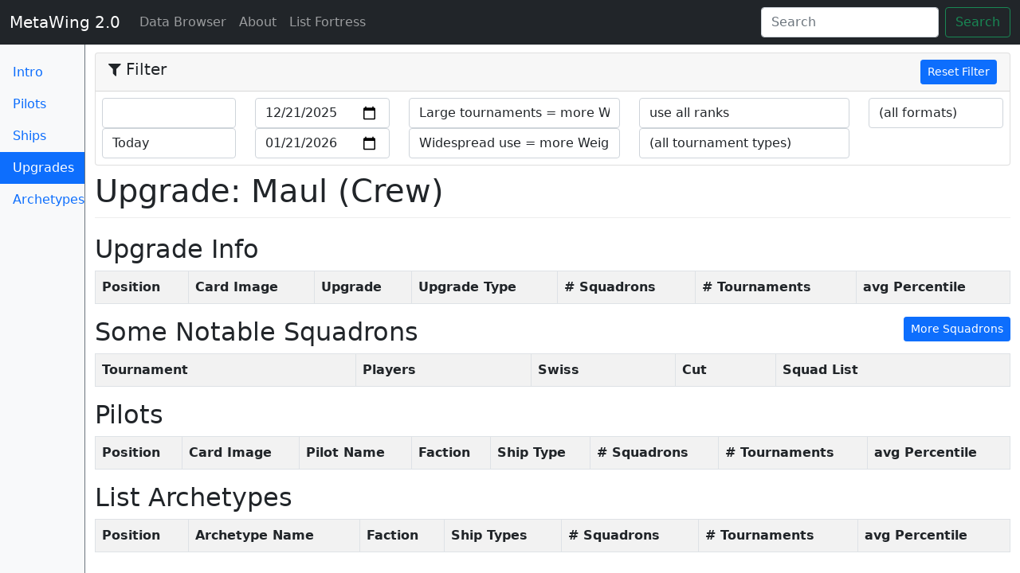

--- FILE ---
content_type: text/html; charset=utf-8
request_url: https://metawing.herokuapp.com/upgrades/448?
body_size: 15666
content:
<!DOCTYPE html>
<html lang='en'>
<head>
<title>Upgrade: Maul (Crew)
 - MetaWing 2.0</title>
<meta name="csrf-param" content="authenticity_token" />
<meta name="csrf-token" content="fSTVxWT6eYrL+QmM1Ywe2zAVGbmbtKikqlyWGPe8Dk83x6ChreDU6aQ83SyTUjI9yMes0sgOjlWIpQS3Rnt/Ow==" />
<link rel="stylesheet" media="all" href="/assets/application-8b21967a7124aeaa390a44bd8066c178531fc914519d2d521a86ad9a1826108c.css" />
<meta charset='utf-8'>
<meta content='width=device-width, initial-scale=1, shrink-to-fit=no' name='viewport'>
<meta content='Meta analysis for the X-Wing List Fortress' name='description'>
<meta content='Matt Whited' name='author'>
<link href='/apple-touch-icon.png' rel='apple-touch-icon' sizes='180x180'>
<link href='/favicon-32x32.png' rel='icon' sizes='32x32' type='image/png'>
<link href='/favicon-16x16.png' rel='icon' sizes='16x16' type='image/png'>
<link href='/manifest.json' rel='manifest'>
<link color='#71b5ff' href='/safari-pinned-tab.svg' rel='mask-icon'>
<meta content='MetaWing' name='apple-mobile-web-app-title'>
<meta content='MetaWing' name='application-name'>
<meta content='#71b5ff' name='theme-color'>
<script src="/assets/application-ba6c7280f63abb5991b5fc3e6971c81bc23764c35b63ac308ebd483d1ef5e793.js"></script>

</head>
<body>
<nav class='navbar navbar-expand-md navbar-dark fixed-top bg-dark'>
<div class='container-fluid'>
<button aria-controls='navbar' aria-expanded='false' aria-label='Toggle navigation' class='navbar-toggler navbar-toggler-right expand-md-up' data-bs-target='.switch' data-bs-toggle='collapse' type='button'>
<span class='navbar-toggler-icon'></span>
</button>
<a class="navbar-brand" href="/?">MetaWing 2.0
</a><div class='collapse navbar-collapse switch' id='navbar'>
<ul class='navbar-nav me-auto'>
<li class='nav-item active'>
<a class="nav-link" href="/?">Data Browser
<span class='sr-only'>(current)</span>
</a></li>
<li class='nav-item'>
<a class="nav-link" href="/about?">About
</a></li>
<li class='nav-item'>
<a class="nav-link" href="https://listfortress.com">List Fortress
</a></li>
<div class='collapse switch'>
<li class='nav-item'>
<a class="nav-link" href="/?">Intro
</a></li>
<li class='nav-item'>
<a class="nav-link" href="/pilots?">Pilots
</a></li>
<li class='nav-item'>
<a class="nav-link" href="/ships?">Ship Types
</a></li>
<li class='nav-item'>
<a class="nav-link active" href="/upgrades?">Upgrades
<span class='sr-only'>(current)</span>
</a></li>
<li class='nav-item'>
<a class="nav-link" href="/ship_combos?">List Archetypes
</a></li>
</div>
</ul>
<form class='form-inline mt-2 mt-md-0 hidden-md-down ms-auto d-flex' id='search-form'>
<input class='form-control me-sm-2' placeholder='Search' type='text'>
<button class='btn btn-outline-success my-2 my-sm-0' type='submit'>Search</button>
</form>
</div>
</div>
</nav>

<div class='container-fluid'>
<div class='row'>
<nav class='col-sm-2 col-md-1 bg-light sidebar d-none d-md-block border-right border-secondary'>
<ul class='nav nav-pills flex-column'>
<li class='nav-item'>
<a class="nav-link" href="/?">Intro
</a></li>
<li class='nav-item'>
<a class="nav-link" href="/pilots?">Pilots
</a></li>
<li class='nav-item'>
<a class="nav-link" href="/ships?">Ships
</a></li>
<li class='nav-item'>
<a class="nav-link active" href="/upgrades?">Upgrades
<span class='sr-only'>(current)</span>
</a></li>
<li class='nav-item'>
<a class="nav-link" href="/ship_combos?">Archetypes
</a></li>
</ul>
</nav>

<main class='col-md-11 offset-md-1 pt-2'>
<div class='filter-accordion-collapse pt-2' id='filter-accordion' role='tablist' style='margin-bottom: 0.5rem'>
<div class='card'>
<div class='card-header' id='filter-header' role='tab'>
<h5 class='mb-0'>
<button class='filter-toggler d-md-none collapsed' data-bs-target='#filter-content' data-bs-toggle='collapse' type='button'>
<i class="fa fa-filter"></i>
Filter
</button>
<div class='float-start d-none d-lg-block' id='filter-title'>
<i class="fa fa-filter"></i>
Filter
</div>
<div class='float-end'>
<a class="btn btn-primary btn-sm" href="/upgrades/448">Reset Filter
</a></div>
</h5>
</div>
<div class='collapse dont-collapse-sm' id='filter-content' role='tabpanel'>
<form id="filter-form" action="" accept-charset="UTF-8" method="post"><input name="utf8" type="hidden" value="&#x2713;" autocomplete="off" /><input type="hidden" name="_method" value="patch" autocomplete="off" /><input type="hidden" name="authenticity_token" value="AUR/qr/gQxfHN00XhtzIE8C759zJE7k3j19fK8wqWaE1OAR+IvmCOTNU/TCaJMWYD9Gsju+IqVxWtT6nAnFd5Q==" autocomplete="off" />
<div class='card-block row' style='padding: 0.5rem'>
<div class='col-sm-2'>
<select name="preset_ranking_start" id="preset_ranking_start" class="form-control preset-date" data-field="#ranking-start"><option value=""></option>
<option value="2018-09-13">(Launch / Wave 1)</option>
<option value="2018-12-13">(Wave 2)</option>
<option value="2019-01-28">1/19 Points Update</option>
<option value="2019-02-28">Upsilon Points Nerf</option>
<option value="2019-03-20">(Wave 3)</option>
<option value="2019-06-25">6/19 Points Update</option>
<option value="2019-07-10">(Wave 4)</option>
<option value="2019-09-13">(Wave 5)</option>
<option value="2020-01-20">1/20 Points Update</option>
<option value="2020-01-31">(Wave 6)</option>
<option value="2020-07-28">7/20 Points Update</option>
<option value="2020-09-25">(Wave 7)</option>
<option value="2020-10-30">(Wave 7.1) + Nantex nerf</option>
<option value="2020-11-27">(Wave 8)</option>
<option value="2021-03-26">(Wave 9)</option>
<option value="2021-09-24">(Wave 10) + Points update</option>
<option value="2026-01-21">Today</option></select>
<select name="preset_ranking_end" id="preset_ranking_end" class="form-control preset-date" data-field="#ranking-end"><option value=""></option>
<option value="2018-09-13">(Launch / Wave 1)</option>
<option value="2018-12-13">(Wave 2)</option>
<option value="2019-01-28">1/19 Points Update</option>
<option value="2019-02-28">Upsilon Points Nerf</option>
<option value="2019-03-20">(Wave 3)</option>
<option value="2019-06-25">6/19 Points Update</option>
<option value="2019-07-10">(Wave 4)</option>
<option value="2019-09-13">(Wave 5)</option>
<option value="2020-01-20">1/20 Points Update</option>
<option value="2020-01-31">(Wave 6)</option>
<option value="2020-07-28">7/20 Points Update</option>
<option value="2020-09-25">(Wave 7)</option>
<option value="2020-10-30">(Wave 7.1) + Nantex nerf</option>
<option value="2020-11-27">(Wave 8)</option>
<option value="2021-03-26">(Wave 9)</option>
<option value="2021-09-24">(Wave 10) + Points update</option>
<option selected="selected" value="2026-01-21">Today</option></select>
</div>
<div class='col-sm-2'>
<input type="date" name="ranking_start" id="ranking-start" value="2025-12-21" class="form-control filter-input" />
<input type="date" name="ranking_end" id="ranking-end" value="2026-01-21" class="form-control filter-input" />
</div>
<div class='col-sm-3'>
<select name="large_tournament_multiplier" id="large_tournament_multiplier" class="form-control filter-input"><option selected="selected" value="true">Large tournaments = more Weight</option>
<option value="false">(no effect)</option></select>
<select name="widespread_use_multiplier" id="widespread_use_multiplier" class="form-control filter-input"><option selected="selected" value="true">Widespread use = more Weight</option>
<option value="false">(no effect)</option></select>
</div>
<div class='col-sm-3'>
<select name="use_ranking_data" id="use-ranking-data" class="form-control filter-input"><option value="swiss">use Swiss ranks</option>
<option value="elimination">use ranks after cut</option>
<option selected="selected" value="all">use all ranks</option></select>
<select name="tournament_type" id="tournament-type" class="form-control filter-input"><option value="">(all tournament types)</option><option value="1">Store Event</option>
<option value="2">National Championship</option>
<option value="3">Hyperspace Trial</option>
<option value="4">Hyperspace Cup</option>
<option value="5">System Open</option>
<option value="6">World Championship</option>
<option value="7">Casual Event</option>
<option value="8">Other</option></select>
</div>
<div class='col-sm-2'>
<select name="format_id" id="format_id" class="form-control filter-input"><option value="">(all formats)</option><option value="1">Extended</option>
<option value="2">Second Edition</option>
<option value="3">Custom</option>
<option value="4">Other</option>
<option value="34">Hyperspace</option>
<option value="35">2.5 Extended</option>
<option value="36">2.5 Standard</option>
<option value="37"></option>
<option value="38"></option></select>
</div>
</div>
</form>

</div>
</div>
</div>



<h1>Upgrade: Maul (Crew)
</h1>
<h2>Upgrade Info</h2>
<table class='table table-striped table-bordered table-for-search'>
<tr>
<th class='text-nowrap'>Position</th>
<th class='text-nowrap'>Card Image</th>
<th class='text-nowrap'>Upgrade</th>
<th class='text-nowrap'>Upgrade Type</th>
<th class='text-nowrap'># Squadrons</th>
<th class='text-nowrap'># Tournaments</th>
<th class='text-nowrap'>avg Percentile</th>
</tr>
</table>

<div class='float-md-end'>
<a class="btn btn-primary btn-sm" href="/upgrades/448/squadrons?">More Squadrons
</a></div>
<h2>Some Notable Squadrons</h2>
<table class='table table-striped table-bordered table-for-search'>
<tr>
<th class='text-nowrap'>Tournament</th>
<th class='text-nowrap'>Players</th>
<th class='text-nowrap'>Swiss</th>
<th class='text-nowrap'>Cut</th>
<th class='text-nowrap'>Squad List</th>
</tr>
</table>
<div aria-hidden='true' class='modal fade' id='xws-modal' role='dialog' tabindex='-1'>
<div class='modal-dialog' role='document'>
<div class='modal-content'>
<div class='modal-header'>
<h5 class='modal-title'>XWS Data</h5>
<button aria-label='Close Dialog' class='close' data-bs-dismiss='modal' type='button'>
<span aria-hidden='true'>×</span>
</button>
</div>
<div class='modal-body'>
<p>The content below is a representation of this squadron. You can copy it and then paste it into the import dialog of your favourite squad builder. Experimental.</p>
<textarea name="xws-text-area" id="xws-text-area" class="form-control">
</textarea>
<br>
<input type="hidden" name="xws-content" id="yasb-xws" value="" class="xws-export-data" autocomplete="off" />
<br>
<br>
<small>
<p>
<a id="xws-json-link" target="_blank" href="javascript:void(0);">Link to XWS as JSON
</a>-
can be used for direct import of this list into Vassal
</p>
</small>
</div>
<div class='modal-footer'>
<button class='btn btn-primary' data-bs-dismiss='modal' type='button'>Close Dialog</button>
</div>
</div>
</div>
</div>


<h2>Pilots</h2>
<table class='table table-striped table-bordered table-for-search'>
<tr>
<th class='text-nowrap'>Position</th>
<th class='text-nowrap'>Card Image</th>
<th class='text-nowrap'>Pilot Name</th>
<th class='text-nowrap'>Faction</th>
<th class='text-nowrap'>Ship Type</th>
<th class='text-nowrap'># Squadrons</th>
<th class='text-nowrap'># Tournaments</th>
<th class='text-nowrap'>avg Percentile</th>
</tr>
</table>

<h2>List Archetypes</h2>
<table class='table table-striped table-bordered table-for-search'>
<tr>
<th class='text-nowrap'>Position</th>
<th class='text-nowrap'>Archetype Name</th>
<th class='text-nowrap'>Faction</th>
<th class='text-nowrap'>Ship Types</th>
<th class='text-nowrap'># Squadrons</th>
<th class='text-nowrap'># Tournaments</th>
<th class='text-nowrap'>avg Percentile</th>
</tr>
</table>

<div aria-hidden='true' class='modal fade' id='edit-modal' role='dialog' tabindex='-1'>
<form class="edit_upgrade" id="edit_upgrade_448" action="/upgrades/448" accept-charset="UTF-8" method="post"><input name="utf8" type="hidden" value="&#x2713;" autocomplete="off" /><input type="hidden" name="_method" value="patch" autocomplete="off" /><input type="hidden" name="authenticity_token" value="chdM3vduRbNeKwLWIuzy2DvGnwvJdzDHpR1XN+Ttk/zC5rpjLF15D2HGhR9kT+qoMVoDDlvQvWOASvRdQX1LAA==" autocomplete="off" /><div class='modal-dialog' role='document'>
<div class='modal-content'>
<div class='modal-header'>
<h5 class='modal-title'>Edit Upgrade Data</h5>
<button aria-label='Close' class='close' data-bs-dismiss='modal' type='button'>
<span aria-hidden='true'>×</span>
</button>
</div>
<div class='modal-body'>
<hr>
<input autocomplete="off" type="hidden" name="upgrade[upgrade_type][id]" id="upgrade_upgrade_type_id" />
<label for="upgrade_upgrade_type_font_icon_class">Font icon class</label>
<input class="form-control" type="text" name="upgrade[upgrade_type][font_icon_class]" id="upgrade_upgrade_type_font_icon_class" />
</div>
<div class='modal-footer'>
<button class='btn btn-secondary' data-bs-dismiss='modal' type='button'>Close</button>
<input type="submit" name="commit" value="Save" class="btn btn-primary" data-disable-with="Save" />
</div>
</div>
</div>
</form></div>


</main>
</div>
</div>
<script>
  (function() {
    $(function() {
      $('.xws-link').on('click', function(e) {
        $('#xws-text-area').val(JSON.stringify($(e.target).data('xws')));
        $('.xws-export-data').val(JSON.stringify($(e.target).data('xws')));
        $('#xws-json-link').attr('href', $(e.target).data('link'));
        return $('#xws-modal').modal('show');
      });
      $('#xws-text-area').on('focus', function(e) {
        return $('#xws-text-area').select();
      });
      return $('.yasb-export-link').on('click', function(e) {
        return $.ajax({
          type: 'POST',
          url: 'https://yasb-xws.herokuapp.com/',
          dataType: 'json',
          contentType: 'application/json',
          data: $('#yasb-xws').val(),
          success: function(data) {
            return window.location = data.url;
          }
        });
      });
    });
  
  }).call(this);
</script>
<script>
  (function() {
    $(function() {
      $('#search-form input').on('keyup change', function(e) {
        if ($(e.target).val().length > 0) {
          return $.each($('.row-for-search'), function(index, item) {
            var row;
            row = $(item);
            if (row.text().toLowerCase().indexOf($(e.target).val().toLowerCase()) >= 0) {
              return row.show();
            } else {
              return row.hide();
            }
          });
        } else {
          return $('.row-for-search').show();
        }
      });
      return $('#search-form button').on('click', function(e) {
        e.preventDefault();
        return false;
      });
    });
  
  }).call(this);
</script>
<script>
  (function() {
    $(function() {
      var updateFilteredData;
      updateFilteredData = function() {
        var newPath;
        newPath = window.location.pathname + '?';
        $.each($('.filter-input'), function(index, item) {
          return newPath += $(item).attr('name') + '=' + encodeURIComponent($(item).val()) + '&';
        });
        return window.location = newPath;
      };
      $('.filter-input').on('change', function(e) {
        return updateFilteredData();
      });
      return $('.preset-date').on('change', function(e) {
        $($(e.target).data('field')).val($(e.target).val());
        return updateFilteredData();
      });
    });
  
  }).call(this);
</script>

<script>
  (function(i,s,o,g,r,a,m){i['GoogleAnalyticsObject']=r;i[r]=i[r]||function(){
  (i[r].q=i[r].q||[]).push(arguments)},i[r].l=1*new Date();a=s.createElement(o),
  m=s.getElementsByTagName(o)[0];a.async=1;a.src=g;m.parentNode.insertBefore(a,m)
  })(window,document,'script','https://www.google-analytics.com/analytics.js','ga');
  
  ga('create', 'UA-139127913-1', 'auto');
  ga('set', 'anonymizeIp', true);
  ga('send', 'pageview');
</script>

</body>
</html>
